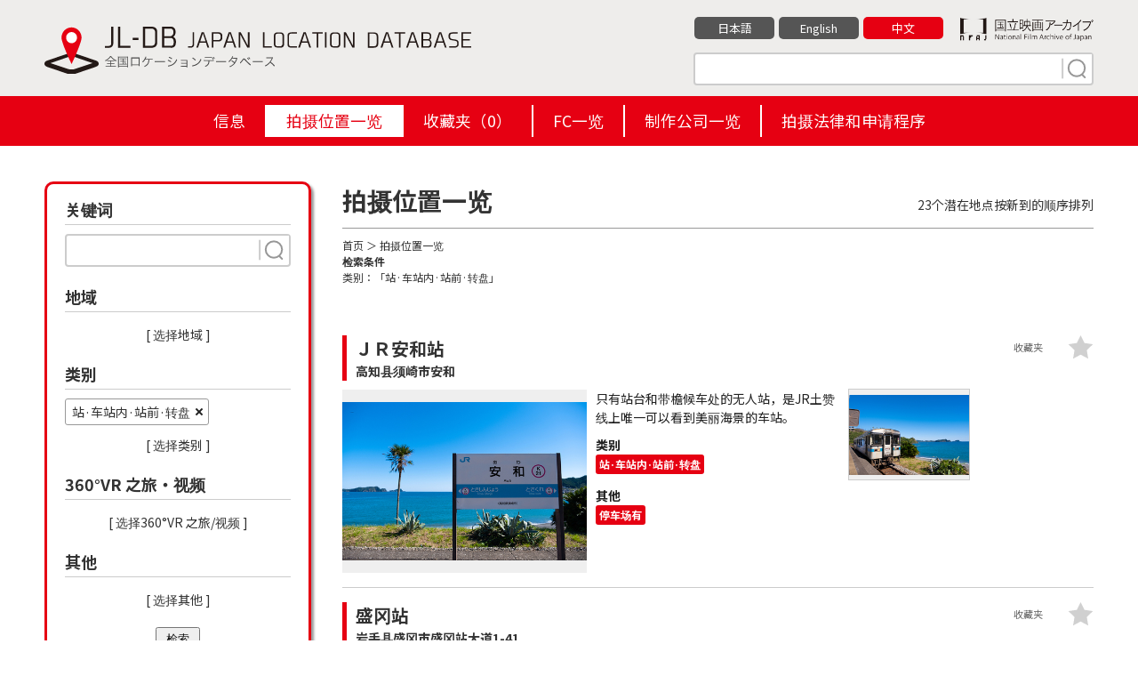

--- FILE ---
content_type: text/html; charset=UTF-8
request_url: https://jl-db.nfaj.go.jp/zhcn/location/?search=1&cate%5B%5D=65
body_size: 15715
content:
<!DOCTYPE html>
<html lang="zh-cn">

<head>
<!-- Google Tag Manager -->
<script>(function(w,d,s,l,i){w[l]=w[l]||[];w[l].push({'gtm.start':
new Date().getTime(),event:'gtm.js'});var f=d.getElementsByTagName(s)[0],
j=d.createElement(s),dl=l!='dataLayer'?'&l='+l:'';j.async=true;j.src=
'https://www.googletagmanager.com/gtm.js?id='+i+dl;f.parentNode.insertBefore(j,f);
})(window,document,'script','dataLayer','GTM-P6RMWQ9');</script>
<!-- End Google Tag Manager -->
<meta charset="utf-8">
<title>拍摄位置一览 | Japan Location Database</title>
<meta http-equiv="X-UA-Compatible" content="IE=edge">
<meta name="viewport" content="width=device-width,minimum-scale=1.0,maximum-scale=1.0,user-scalable=no">
<meta name="format-detection" content="telephone=no">
<meta name="description" content="">

<meta property="og:locale" content="zh-CN">
<meta property="og:type" content="website">
<meta property="og:image" content="https://jl-db.nfaj.go.jp/assets/img/ogp.png">
<meta property="og:title" content="拍摄位置一览 | Japan Location Database">
<meta property="og:description" content="">
<meta property="og:url" content="https://jl-db.nfaj.go.jp/zhcn/location/">
<meta property="og:site_name" content="Japan Location Database">
<meta name="twitter:card" content="summary">
<meta name="twitter:title" content="拍摄位置一览 | Japan Location Database">
<meta name="twitter:description" content="">
<meta name="twitter:image" content="https://jl-db.nfaj.go.jp/assets/img/ogp.png">

<link rel="apple-touch-icon" href="/assets/img/apple-touch-icon.png">
<link rel="shortcut icon" href="/assets/img/common/favicon.ico">
<link rel="preconnect" href="https://fonts.gstatic.com/">
<link rel="preconnect" href="https://use.fontawesome.com/">
<link rel="preconnect" href="https://ajax.googleapis.com/">

<link rel="stylesheet" href="https://fonts.googleapis.com/css2?family=Noto+Sans+JP:wght@400;700&display=swap">
<link rel="stylesheet" href="/assets/css/sanitize.css">
<link rel="stylesheet" href="/assets/css/style.css?k=20240920034129">
<link rel="stylesheet" href="/assets/css/style_sp.css?k=20240115123925">
<link href="https://use.fontawesome.com/releases/v5.10.0/css/all.css" rel="stylesheet">

<script src="https://ajax.googleapis.com/ajax/libs/jquery/3.5.1/jquery.min.js"></script>


<link rel="stylesheet" href="/assets/css/list.css">
</head>

<body id="list" class="lang_zhcn">

<!-- Google Tag Manager (noscript) -->
<noscript><iframe src="https://www.googletagmanager.com/ns.html?id=GTM-P6RMWQ9"
height="0" width="0" style="display:none;visibility:hidden"></iframe></noscript>
<!-- End Google Tag Manager (noscript) -->


<header class="header">
  <div class="wrapper clearfix">
    <div class="header-logo"><a href="/zhcn/"><img src="/assets/img/common/logo-01.svg" alt="JL-DB JAPAN LOCATION DATABASE 全国ロケーションデータベース"></a></div>
    <div class="header-info">
      <div class="clearfix">
        <div class="bun"><a href="https://www.nfaj.go.jp/" target="_blank" rel="noopener noreferrer"><img src="/assets/img/common/logo-nfaj.png" alt="国立映画アーカイブ -National Film Archive of Japan-"></a></div>
        <ul>
          <li><a href="/location/?search=1&cate%5B%5D=65" class="">日本語</a></li>
          <li><a href="/en/location/?search=1&cate%5B%5D=65" class="">English</a></li>
          <li><a href="/zhcn/location/?search=1&cate%5B%5D=65" class="current">中文</a></li>
        </ul>
      </div>
      <div class="s-keyword">
        <form action="/zhcn/location/" method="get" id="head_search">
          <input type="text" placeholder="" name="q">
          <button type="submit" class="search" name="search" value="1"><img src="/assets/img/common/search.svg" width="30" height="24"></button>
        </form>
      </div>
    </div>
  </div>
  <ul class="hm">
    <li></li>
    <li></li>
    <li></li>
  </ul>

  <div id="header_navi">
    <div class="h-nav">
      <ul>
        <li class=""><a href="/zhcn/news/">信息</a></li><li class="active"><a href="/zhcn/location/">拍摄位置一览</a></li><li class=""><a href="/zhcn/location/?type=fav">收藏夹（<span id="fav_count">0</span>）</a></li><li class=""><a href="/zhcn/fc/">FC一览</a></li><li class=""><a href="/zhcn/production/">制作公司一览</a></li><li class=""><a href="/zhcn/filming_info/">拍摄法律和申请程序</a></li>
      </ul>
    </div>
  </div>

</header>
<div class="wrapper clearfix">

<form action="/zhcn/location/" method="get" id="side_search">

  <nav class="nav">

      <div class="change">更改检索条件</div>

      <div class="n-inr">
        <div class="nav-s nav-s-02">
          <div class="ttl">关键词</div>
          <div class="s-keyword">
            <input type="text" name="q" placeholder="" value="">
            <button type="submit" class="search search-button"><img src="/assets/img/common/search.svg" width="30" height="24"></button>
          </div>
        </div>
        <div class="nav-s nav-s-07">
          <div class="ttl">地域</div>
          <ul id="selected-area">
          </ul>
          <div class="more"><a class="js-modal-open" data-target="modal01">[ 选择地域 ]</a></div>
        </div>
        <div class="nav-s nav-s-07">
          <div class="ttl">类别</div>
          <ul id="selected-category">
            <li data-id="65"><a href="#">站·车站内·站前·转盘</a></li>
          </ul>
          <div class="more"><a class="js-modal-open" data-target="modal02">[ 选择类别 ]</a></div>
        </div>
        <div class="nav-s nav-s-07">
          <div class="ttl">360°VR 之旅・视频</div>
          <ul id="selected-movie">
          </ul>
          <div class="more"><a class="js-modal-open" data-target="modal04">[ 选择360°VR 之旅/视频 ]</a></div>
        </div>
        <div class="nav-s nav-s-07">
          <div class="ttl">其他</div>
          <ul id="selected-other">
          </ul>
          <div class="more"><a class="js-modal-open" data-target="modal03">[ 选择其他 ]</a></div>
        </div>
        <a href="#" class="close">合上</a>
	<button type="submit" class="search-button" style="display: block; margin: auto; padding: 3px 10px;">检索</button>

      </div>

    </nav>
  </form>

  <main class="main">
    <section class="list-box">
      <div class="ttl clearfix">
        <h1>拍摄位置一览</h1>
        <p>23个潜在地点按新到的顺序排列</p>
      </div>

      <div class="condition">
        <a href="/zhcn/">首页</a> ＞ 拍摄位置一览        <br><strong>检索条件</strong><br>
        类别：「站·车站内·站前·转盘」<br>
      </div>

      <ul>
        <li>
          <a href="/zhcn/location/390100003/?search=1&cate%5B%5D=65">
            <div class="s-ttl">ＪＲ安和站<span>高知县须崎市安和</span></div>
            <div class="clearfix">
              <div class="thmb">
                <div class="img-box">
                  <img src="https://jl-db.nfaj.go.jp/assets/images/202506/m/fee3b7f466168dade9e865731193a925.jpg" alt="">
                </div>
              </div>
              <div class="txt">
                <div class="s-thmb clearfix">
                  <div class="img-outer">
                    <span class="img-box"><img src="https://jl-db.nfaj.go.jp/assets/images/202506/s/c980f57eebaff2478223e4450f880b0c.jpg" alt=""></span>
                  </div>
                </div>
                <div class="s-txt">
                  <p>只有站台和带檐候车处的无人站，是JR土赞线上唯一可以看到美丽海景的车站。</p>
                  <div class="tag">
                    类别<br>
                    <span>站·车站内·站前·转盘</span>
                  </div>


                  <div class="tag">
                    其他<br>

                    <span>停车场有</span>
                  </div>
                </div>
              </div>
            </div>
          </a>
          <div class="fv btn-fav " data-id="5314" data-command="add" data-token="fw0YizyCnKYvFY5jDkddViT0LtbwrIgn">收藏夹</div>
        </li>

        <li>
          <a href="/zhcn/location/030100188/?search=1&cate%5B%5D=65">
            <div class="s-ttl">盛冈站<span>岩手县盛冈市盛冈站大道1-41</span></div>
            <div class="clearfix">
              <div class="thmb">
                <div class="img-box">
                  <img src="https://jl-db.nfaj.go.jp/assets/images/202105/m/26ecdcfde489ef53638621e61d3ed296.jpg" alt="">
                </div>
              </div>
              <div class="txt">
                <div class="s-thmb clearfix">
                  <div class="img-outer">
                    <span class="img-box"><img src="https://jl-db.nfaj.go.jp/assets/images/202105/s/89bc1953e8b5385ce198b3a4c52ca3f3.jpg" alt=""></span>
                  </div>
                  <div class="img-outer">
                    <span class="img-box"><img src="https://jl-db.nfaj.go.jp/assets/images/202105/s/5f3fb9bda8db9410ff9bdc0884c073b9.jpg" alt=""></span>
                  </div>
                  <div class="img-outer">
                    <span class="img-box"><img src="https://jl-db.nfaj.go.jp/assets/images/202105/s/c4c3f7c04d1f3253106dc227065a5f78.jpg" alt=""></span>
                  </div>
                </div>
                <div class="s-txt">
                  <p>盛冈站位于盛冈市盛冈站前通，是东日本旅客铁道（JR东日本）·IGR岩手银河铁道的车站。是盛冈市的市中心站。</p>
                  <div class="tag">
                    类别<br>
                    <span>站·车站内·站前·转盘</span>
                    <span>公交车站·公交停靠站</span>
                    <span>电车·有轨电车·单轨电车</span>
                  </div>


                  <div class="tag">
                    其他<br>

                    <span>360°VR游览</span>
                      <span>厕所有</span>
                    <span>申请截止日期有</span>
                  </div>
                </div>
              </div>
            </div>
          </a>
          <div class="fv btn-fav " data-id="8676" data-command="add" data-token="fw0YizyCnKYvFY5jDkddViT0LtbwrIgn">收藏夹</div>
        </li>

        <li>
          <a href="/zhcn/location/040100011/?search=1&cate%5B%5D=65">
            <div class="s-ttl">仙台站前（人行天桥）<span>宮城县宫城县仙台市青叶区中央1</span></div>
            <div class="clearfix">
              <div class="thmb">
                <div class="img-box">
                  <img src="https://jl-db.nfaj.go.jp/assets/images/202204/m/92de1ecb25131b018e82e12a7cacc929.jpg" alt="">
                </div>
              </div>
              <div class="txt">
                <div class="s-thmb clearfix">
                  <div class="img-outer">
                    <span class="img-box"><img src="https://jl-db.nfaj.go.jp/assets/images/202204/s/bbf701050b7428c6b97f7ec276cc6d24.jpg" alt=""></span>
                  </div>
                  <div class="img-outer">
                    <span class="img-box"><img src="https://jl-db.nfaj.go.jp/assets/images/202204/s/90fcee1831a8739db0bbcd451b2aeb5b.jpg" alt=""></span>
                  </div>
                  <div class="img-outer">
                    <span class="img-box"><img src="https://jl-db.nfaj.go.jp/assets/images/202204/s/c79462ae4a266ed6c22d5c40d9b2b791.jpg" alt=""></span>
                  </div>
                  <div class="img-outer">
                    <span class="img-box"><img src="https://jl-db.nfaj.go.jp/assets/images/202204/s/15a448dda87d043bd7d91eb40c67a1f2.jpg" alt=""></span>
                  </div>
                </div>
                <div class="s-txt">
                  <p>东北地区中心都市仙台的出入口。位于JR仙台站西口的人行专用高架桥（人行天桥）从车站二楼延伸向四方，将仙台站与周边办公楼、商业设施、商店街等连接起来，每日通行量达25～30万人次。仙台站前周边绿色盎然，也...</p>
                  <div class="tag">
                    类别<br>
                    <span>街景</span>
                    <span>市中心</span>
                    <span>站·车站内·站前·转盘</span>
                    <span>机场·机场大楼·直升飞机场</span>
                  </div>


                </div>
              </div>
            </div>
          </a>
          <div class="fv btn-fav " data-id="320" data-command="add" data-token="fw0YizyCnKYvFY5jDkddViT0LtbwrIgn">收藏夹</div>
        </li>

        <li>
          <a href="/zhcn/location/170100009/?search=1&cate%5B%5D=65">
            <div class="s-ttl">金泽站（MOTENASHI圆顶）<span>石川县金泽市木之新保町1番1号</span></div>
            <div class="clearfix">
              <div class="thmb">
                <div class="img-box">
                  <img src="https://jl-db.nfaj.go.jp/assets/images/202104/m/4425ea209d4f82168b5cc0f2693fcd94.jpg" alt="">
                </div>
              </div>
              <div class="txt">
                <div class="s-thmb clearfix">
                  <div class="img-outer">
                    <span class="img-box"><img src="https://jl-db.nfaj.go.jp/assets/images/202104/s/c4d0ebc50505012d2c0faa9d49014155.jpg" alt=""></span>
                  </div>
                  <div class="img-outer">
                    <span class="img-box"><img src="https://jl-db.nfaj.go.jp/assets/images/202104/s/d55f72991fb8565be712e31c3f76499e.jpg" alt=""></span>
                  </div>
                  <div class="img-outer">
                    <span class="img-box"><img src="https://jl-db.nfaj.go.jp/assets/images/202104/s/6dd3243d473a60b105a25938c2648130.jpg" alt=""></span>
                  </div>
                  <div class="img-outer">
                    <span class="img-box"><img src="https://jl-db.nfaj.go.jp/assets/images/202104/s/be34cf81e4b1e1c6d293ee10728feef5.jpg" alt=""></span>
                  </div>
                </div>
                <div class="s-txt">
                  <p>位于金泽站东广场，有一座名为“MOTENASHI圆顶”的玻璃圆顶建筑，源自为前来金泽的游客递出雨伞的创意，表达了金泽民众的热情周到之心。其正面是代表传统艺能鼓的“鼓门”。作为金泽全新的代表性建筑受到人们的喜爱。
</p>
                  <div class="tag">
                    类别<br>
                    <span>站·车站内·站前·转盘</span>
                    <span>点灯（夜晚街区华灯）</span>
                  </div>


                  <div class="tag">
                    其他<br>

                    <span>停车场有</span>
                    <span>休息区有</span>
                    <span>厕所有</span>
                    <span>使用条款有</span>
                  </div>
                </div>
              </div>
            </div>
          </a>
          <div class="fv btn-fav " data-id="8674" data-command="add" data-token="fw0YizyCnKYvFY5jDkddViT0LtbwrIgn">收藏夹</div>
        </li>

        <li>
          <a href="/zhcn/location/030100026/?search=1&cate%5B%5D=65">
            <div class="s-ttl">茣蓙九<span>岩手县盛冈市绀屋町</span></div>
            <div class="clearfix">
              <div class="thmb">
                <div class="img-box">
                  <img src="https://jl-db.nfaj.go.jp/assets/images/201803/m/00029819.jpg" alt="">
                </div>
              </div>
              <div class="txt">
                <div class="s-thmb clearfix">
                  <div class="img-outer">
                    <span class="img-box"><img src="https://jl-db.nfaj.go.jp/assets/images/201910/s/00034696.JPG" alt=""></span>
                  </div>
                  <div class="img-outer">
                    <span class="img-box"><img src="https://jl-db.nfaj.go.jp/assets/images/201910/s/00034697.jpg" alt=""></span>
                  </div>
                </div>
                <div class="s-txt">
                  <p>茣蓙九是创业于文化13年（1816）的商家。是从江户末期至明治时期的建筑。母屋、7栋土藏、河岸边的土围墙是盛冈的代表性景观。经常出现在电视连续剧、旅行节目中。</p>
                  <div class="tag">
                    类别<br>
                    <span>零售商场</span>
                    <span>站·车站内·站前·转盘</span>
                  </div>


                  <div class="tag">
                    其他<br>

                    <span>可用拍摄时间有</span>
                    <span>使用条款有</span>
                    <span>申请截止日期有</span>
                  </div>
                </div>
              </div>
            </div>
          </a>
          <div class="fv btn-fav " data-id="6879" data-command="add" data-token="fw0YizyCnKYvFY5jDkddViT0LtbwrIgn">收藏夹</div>
        </li>

        <li>
          <a href="/zhcn/location/220100007/?search=1&cate%5B%5D=65">
            <div class="s-ttl">天龙浜名湖铁道<span>静冈县浜松市天竜区</span></div>
            <div class="clearfix">
              <div class="thmb">
                <div class="img-box">
                  <img src="https://jl-db.nfaj.go.jp/assets/images/201907/m/00033026.jpg" alt="">
                </div>
              </div>
              <div class="txt">
                <div class="s-thmb clearfix">
                  <div class="img-outer">
                    <span class="img-box"><img src="https://jl-db.nfaj.go.jp/assets/images/201907/s/00033029.jpg" alt=""></span>
                  </div>
                  <div class="img-outer">
                    <span class="img-box"><img src="https://jl-db.nfaj.go.jp/assets/images/201907/s/00033030.jpg" alt=""></span>
                  </div>
                  <div class="img-outer">
                    <span class="img-box"><img src="https://jl-db.nfaj.go.jp/assets/images/201907/s/00033028.jpg" alt=""></span>
                  </div>
                  <div class="img-outer">
                    <span class="img-box"><img src="https://jl-db.nfaj.go.jp/assets/images/201907/s/00033027.jpg" alt=""></span>
                  </div>
                </div>
                <div class="s-txt">
                  <p>天龙二俣站是1940年建成的木造站舍。站内有全日本都相当珍贵的历史遗产火车转车台和扇形车库等，充满怀旧氛围。</p>
                  <div class="tag">
                    类别<br>
                    <span>站·车站内·站前·转盘</span>
                    <span>铁路道口·线路</span>
                    <span>电车·有轨电车·单轨电车</span>
                  </div>


                  <div class="tag">
                    其他<br>

                    <span>视频</span>
                      <span>停车场有</span>
                    <span>厕所有</span>
                    <span>〜貌似的地方・〜可以拍摄场景的地方</span>
                  </div>
                </div>
              </div>
            </div>
          </a>
          <div class="fv btn-fav " data-id="6806" data-command="add" data-token="fw0YizyCnKYvFY5jDkddViT0LtbwrIgn">收藏夹</div>
        </li>

        <li>
          <a href="/zhcn/location/290200208/?search=1&cate%5B%5D=65">
            <div class="s-ttl">舟戶兒童公園的SL<span>奈良县奈良縣北葛城郡王寺町舟戶1丁目</span></div>
            <div class="clearfix">
              <div class="thmb">
                <div class="img-box">
                  <img src="https://jl-db.nfaj.go.jp/assets/images/202310/m/8f4e552e03851ed803e4d6e432aff942.jpg" alt="">
                </div>
              </div>
              <div class="txt">
                <div class="s-thmb clearfix">
                  <div class="img-outer">
                    <span class="img-box"><img src="https://jl-db.nfaj.go.jp/assets/images/202310/s/8f4e552e03851ed803e4d6e432aff942.jpg" alt=""></span>
                  </div>
                  <div class="img-outer">
                    <span class="img-box"><img src="https://jl-db.nfaj.go.jp/assets/images/202310/s/00cc146a91b56233fcad090c0cfd0b15.jpg" alt=""></span>
                  </div>
                </div>
                <div class="s-txt">
                  <p>明治時代奈良縣裡由王寺町首度開通鐵路, 從此發展成「鐵路城鎮」, 受到全路鐵路迷關注。
舟戶兒童公園中展示著1944年製造的D51形 (DEGOICHI) 蒸氣火車, 還能進入駕駛座一觀。 與就在兩側行駛的JR關西本線、近鐵...</p>
                  <div class="tag">
                    类别<br>
                    <span>站·车站内·站前·转盘</span>
                    <span>铁路道口·线路</span>
                    <span>电车·有轨电车·单轨电车</span>
                  </div>


                  <div class="tag">
                    其他<br>

                    <span>休息区有</span>
                    <span>厕所有</span>
                  </div>
                </div>
              </div>
            </div>
          </a>
          <div class="fv btn-fav " data-id="17077" data-command="add" data-token="fw0YizyCnKYvFY5jDkddViT0LtbwrIgn">收藏夹</div>
        </li>

        <li>
          <a href="/zhcn/location/040100627/?search=1&cate%5B%5D=65">
            <div class="s-ttl">栗原田园铁路公园<span>宮城县宫城县栗原市若柳川北塚根17</span></div>
            <div class="clearfix">
              <div class="thmb">
                <div class="img-box">
                  <img src="https://jl-db.nfaj.go.jp/assets/images/202303/m/c30db3f4c1057cc239273650aac9f70a.jpg" alt="">
                </div>
              </div>
              <div class="txt">
                <div class="s-thmb clearfix">
                  <div class="img-outer">
                    <span class="img-box"><img src="https://jl-db.nfaj.go.jp/assets/images/202303/s/0f8012c9f5da86880730d7913f931f07.jpg" alt=""></span>
                  </div>
                  <div class="img-outer">
                    <span class="img-box"><img src="https://jl-db.nfaj.go.jp/assets/images/202303/s/f98bca96e8ab715340cdd45175fb2522.jpg" alt=""></span>
                  </div>
                  <div class="img-outer">
                    <span class="img-box"><img src="https://jl-db.nfaj.go.jp/assets/images/202303/s/eb55c9969021008aa48b0f4d5811574d.jpg" alt=""></span>
                  </div>
                  <div class="img-outer">
                    <span class="img-box"><img src="https://jl-db.nfaj.go.jp/assets/images/202303/s/796ab69c38eaa20d092e79759b8436c0.jpg" alt=""></span>
                  </div>
                </div>
                <div class="s-txt">
                  <p>2007年废止的“栗原田园铁路”。旧若柳站候车楼与部分区间保留下来，修建为公园。当时的蒸汽头车库、修缮库，构造上保留了从大正到昭和的建筑技法，现作为当时车辆的展示及现在使用车辆的模拟驾驶体验。此外还可以...</p>
                  <div class="tag">
                    类别<br>
                    <span>行政管理设施</span>
                    <span>站·车站内·站前·转盘</span>
                    <span>铁路道口·线路</span>
                    <span>电车·有轨电车·单轨电车</span>
                  </div>


                  <div class="tag">
                    其他<br>

                    <span>停车场有</span>
                  </div>
                </div>
              </div>
            </div>
          </a>
          <div class="fv btn-fav " data-id="7363" data-command="add" data-token="fw0YizyCnKYvFY5jDkddViT0LtbwrIgn">收藏夹</div>
        </li>

        <li>
          <a href="/zhcn/location/030100215/?search=1&cate%5B%5D=65">
            <div class="s-ttl">盛冈站地下道<span>岩手县盛冈市盛冈站前通</span></div>
            <div class="clearfix">
              <div class="thmb">
                <div class="img-box">
                  <img src="https://jl-db.nfaj.go.jp/assets/images/202105/m/525b2f8b0534148ba2724e3478e6b66a.jpg" alt="">
                </div>
              </div>
              <div class="txt">
                <div class="s-thmb clearfix">
                  <div class="img-outer">
                    <span class="img-box"><img src="https://jl-db.nfaj.go.jp/assets/images/202105/s/c1f005f3723ba5e688fbf7c6013ecdce.jpg" alt=""></span>
                  </div>
                  <div class="img-outer">
                    <span class="img-box"><img src="https://jl-db.nfaj.go.jp/assets/images/202105/s/525b2f8b0534148ba2724e3478e6b66a.jpg" alt=""></span>
                  </div>
                  <div class="img-outer">
                    <span class="img-box"><img src="https://jl-db.nfaj.go.jp/assets/images/202105/s/513a6a3f6c960b6a848a20f3c5d4e5fe.jpg" alt=""></span>
                  </div>
                </div>
                <div class="s-txt">
                  <p>连接盛冈站的通道。</p>
                  <div class="tag">
                    类别<br>
                    <span>站·车站内·站前·转盘</span>
                  </div>


                  <div class="tag">
                    其他<br>

                    <span>360°VR游览</span>
                    </div>
                </div>
              </div>
            </div>
          </a>
          <div class="fv btn-fav " data-id="8711" data-command="add" data-token="fw0YizyCnKYvFY5jDkddViT0LtbwrIgn">收藏夹</div>
        </li>

        <li>
          <a href="/zhcn/location/310100052/?search=1&cate%5B%5D=65">
            <div class="s-ttl">若樱铁道　若樱站<span>鸟取县八头郡若樱町若樱</span></div>
            <div class="clearfix">
              <div class="thmb">
                <div class="img-box">
                  <img src="https://jl-db.nfaj.go.jp/assets/images/202112/m/7f7fd678bec51e14760c86d87ded790f.jpg" alt="">
                </div>
              </div>
              <div class="txt">
                <div class="s-thmb clearfix">
                  <div class="img-outer">
                    <span class="img-box"><img src="https://jl-db.nfaj.go.jp/assets/images/202112/s/ef3d17fe4c5dc3f4cae683a21a0c54b4.jpg" alt=""></span>
                  </div>
                  <div class="img-outer">
                    <span class="img-box"><img src="https://jl-db.nfaj.go.jp/assets/images/202112/s/2a1a0b000d2c2da5ceeb88e6c3845267.jpg" alt=""></span>
                  </div>
                  <div class="img-outer">
                    <span class="img-box"><img src="https://jl-db.nfaj.go.jp/assets/images/202206/s/b16fa6236142f01f51aab5a540572d0d.jpg" alt=""></span>
                  </div>
                  <div class="img-outer">
                    <span class="img-box"><img src="https://jl-db.nfaj.go.jp/assets/images/202206/s/f4ea46bc796169e8c04c6e714adcb5d4.jpg" alt=""></span>
                  </div>
                </div>
                <div class="s-txt">
                  <p>&quot;昭和5年与国铁若樱线启动同时建成的若樱站。展示有蒸汽机车“C12 167”，转车台、供水塔、炭台、排炭坑等一系列设备，依稀可见国铁时代的面影。
2020年6月根据工业设计师水户冈锐治的设计对车站进行改造，新建了...</p>
                  <div class="tag">
                    类别<br>
                    <span>山村地区</span>
                    <span>站·车站内·站前·转盘</span>
                  </div>


                  <div class="tag">
                    其他<br>

                    <span>停车场有</span>
                    <span>厕所有</span>
                    <span>可用拍摄时间有</span>
                    <span>〜貌似的地方・〜可以拍摄场景的地方</span>
                    <span>无人机 OK</span>
                  </div>
                </div>
              </div>
            </div>
          </a>
          <div class="fv btn-fav " data-id="3685" data-command="add" data-token="fw0YizyCnKYvFY5jDkddViT0LtbwrIgn">收藏夹</div>
        </li>

        <li>
          <a href="/zhcn/location/210100030/?search=1&cate%5B%5D=65">
            <div class="s-ttl">高山町与乘鞍岳<span>岐阜县高山市</span></div>
            <div class="clearfix">
              <div class="thmb">
                <div class="img-box">
                  <img src="https://jl-db.nfaj.go.jp/assets/images/200702/m/3c0c58a23a1098d897fed669a8db0d98.jpg" alt="">
                </div>
              </div>
              <div class="txt">
                <div class="s-thmb clearfix">
                  <div class="img-outer">
                    <span class="img-box"><img src="https://jl-db.nfaj.go.jp/assets/images/200702/s/0185b7b62e63b02f1cf8111978a39996.jpg" alt=""></span>
                  </div>
                </div>
                <div class="s-txt">
                  <p>由擅于建造城池的金森长近所建造的町。模仿京城，在东山建造寺町，在中央设置宫川而非加茂川，划分为棋盘形状。美丽的町与丰富的自然，被爱戴为日本人心中的故乡。</p>
                  <div class="tag">
                    类别<br>
                    <span>市中心</span>
                    <span>瀑布·河流·溪谷·溪流</span>
                    <span>站·车站内·站前·转盘</span>
                    <span>展望台·山顶处景观</span>
                  </div>


                </div>
              </div>
            </div>
          </a>
          <div class="fv btn-fav " data-id="2221" data-command="add" data-token="fw0YizyCnKYvFY5jDkddViT0LtbwrIgn">收藏夹</div>
        </li>

        <li>
          <a href="/zhcn/location/420100100/?search=1&cate%5B%5D=65">
            <div class="s-ttl">千绵站<span>长崎县东彼杵郡东彼杵町驮地乡</span></div>
            <div class="clearfix">
              <div class="thmb">
                <div class="img-box">
                  <img src="https://jl-db.nfaj.go.jp/assets/images/202206/m/b20417df114f19d33d6b2480432f2c27.jpg" alt="">
                </div>
              </div>
              <div class="txt">
                <div class="s-thmb clearfix">
                  <div class="img-outer">
                    <span class="img-box"><img src="https://jl-db.nfaj.go.jp/assets/images/201904/s/00032517.jpg" alt=""></span>
                  </div>
                  <div class="img-outer">
                    <span class="img-box"><img src="https://jl-db.nfaj.go.jp/assets/images/201904/s/00032513.jpg" alt=""></span>
                  </div>
                  <div class="img-outer">
                    <span class="img-box"><img src="https://jl-db.nfaj.go.jp/assets/images/201904/s/00032514.jpg" alt=""></span>
                  </div>
                  <div class="img-outer">
                    <span class="img-box"><img src="https://jl-db.nfaj.go.jp/assets/images/201904/s/00032515.jpg" alt=""></span>
                  </div>
                </div>
                <div class="s-txt">
                  <p>充满昭和氛围的候车室，坐落于大村湾的沿海处。
</p>
                  <div class="tag">
                    类别<br>
                    <span>站·车站内·站前·转盘</span>
                    <span>铁路道口·线路</span>
                    <span>灯塔·码头·防护堤</span>
                  </div>


                  <div class="tag">
                    其他<br>

                    <span>停车场有</span>
                    <span>休息区有</span>
                    <span>厕所有</span>
                  </div>
                </div>
              </div>
            </div>
          </a>
          <div class="fv btn-fav " data-id="5603" data-command="add" data-token="fw0YizyCnKYvFY5jDkddViT0LtbwrIgn">收藏夹</div>
        </li>

        <li>
          <a href="/zhcn/location/160400014/?search=1&cate%5B%5D=65">
            <div class="s-ttl">万叶线　中伏木站<span>富山县射水市庄西町2－5－60</span></div>
            <div class="clearfix">
              <div class="thmb">
                <div class="img-box">
                  <img src="https://jl-db.nfaj.go.jp/assets/images/202203/m/6fa96de5bef68c71f93d11e2188c3d1d.jpg" alt="">
                </div>
              </div>
              <div class="txt">
                <div class="s-thmb clearfix">
                  <div class="img-outer">
                    <span class="img-box"><img src="https://jl-db.nfaj.go.jp/assets/images/202203/s/4537bf354011af9b1a42e618f1bb17f9.jpg" alt=""></span>
                  </div>
                  <div class="img-outer">
                    <span class="img-box"><img src="https://jl-db.nfaj.go.jp/assets/images/202203/s/cc5b5fd75255c114a0dbe5282486865c.jpg" alt=""></span>
                  </div>
                  <div class="img-outer">
                    <span class="img-box"><img src="https://jl-db.nfaj.go.jp/assets/images/202203/s/b73a433af620155f8ea8f7979ae74aa1.jpg" alt=""></span>
                  </div>
                  <div class="img-outer">
                    <span class="img-box"><img src="https://jl-db.nfaj.go.jp/assets/images/202203/s/806816c27f46eda31caf3a02684de18f.jpg" alt=""></span>
                  </div>
                </div>
                <div class="s-txt">
                  <p>万叶线上的无人站。位于小矢部川与庄川汇流的河口附近。车站前是一片由当地居民精心照料的花坛。
</p>
                  <div class="tag">
                    类别<br>
                    <span>铁路道口·线路</span>
                    <span>电车·有轨电车·单轨电车</span>
                  </div>


                </div>
              </div>
            </div>
          </a>
          <div class="fv btn-fav " data-id="6328" data-command="add" data-token="fw0YizyCnKYvFY5jDkddViT0LtbwrIgn">收藏夹</div>
        </li>

        <li>
          <a href="/zhcn/location/160400020/?search=1&cate%5B%5D=65">
            <div class="s-ttl">Curun 高冈<span>富山县高冈市下关町6-1</span></div>
            <div class="clearfix">
              <div class="thmb">
                <div class="img-box">
                  <img src="https://jl-db.nfaj.go.jp/assets/images/202203/m/7971d68c1d4ef9b761c5d25677e53f9c.jpg" alt="">
                </div>
              </div>
              <div class="txt">
                <div class="s-thmb clearfix">
                  <div class="img-outer">
                    <span class="img-box"><img src="https://jl-db.nfaj.go.jp/assets/images/202203/s/8462d21afa293a4bfbfb4c304e4e0617.jpg" alt=""></span>
                  </div>
                  <div class="img-outer">
                    <span class="img-box"><img src="https://jl-db.nfaj.go.jp/assets/images/202203/s/592ee90e9379a9f11337fc7342ffa63c.jpg" alt=""></span>
                  </div>
                  <div class="img-outer">
                    <span class="img-box"><img src="https://jl-db.nfaj.go.jp/assets/images/202203/s/f30af3737f79767f5ef86d45aac3fb53.jpg" alt=""></span>
                  </div>
                  <div class="img-outer">
                    <span class="img-box"><img src="https://jl-db.nfaj.go.jp/assets/images/202203/s/28b8d9d10a3225d012e9ced3195bba33.jpg" alt=""></span>
                  </div>
                </div>
                <div class="s-txt">
                  <p>2014年“Curun 高冈”作为高冈站车站大楼开幕。1楼作为交通连接点，设有路面电车万叶线的始发终点站、巴士等公共交通工具的候车点等，2楼是复合型大楼，拥有与高冈站（桥上站）毗邻的商业设施，通过南北自由通道、...</p>
                  <div class="tag">
                    类别<br>
                    <span>站·车站内·站前·转盘</span>
                    <span>铁路道口·线路</span>
                    <span>公交车站·公交停靠站</span>
                    <span>电车·有轨电车·单轨电车</span>
                  </div>


                  <div class="tag">
                    其他<br>

                    <span>停车场有</span>
                    <span>厕所有</span>
                  </div>
                </div>
              </div>
            </div>
          </a>
          <div class="fv btn-fav " data-id="6338" data-command="add" data-token="fw0YizyCnKYvFY5jDkddViT0LtbwrIgn">收藏夹</div>
        </li>

        <li>
          <a href="/zhcn/location/160400049/?search=1&cate%5B%5D=65">
            <div class="s-ttl">菅沼合掌造集落<span>富山县南砺市菅沼 </span></div>
            <div class="clearfix">
              <div class="thmb">
                <div class="img-box">
                  <img src="https://jl-db.nfaj.go.jp/assets/images/202203/m/37479b9f68da489487513fc279b15403.jpg" alt="">
                </div>
              </div>
              <div class="txt">
                <div class="s-thmb clearfix">
                  <div class="img-outer">
                    <span class="img-box"><img src="https://jl-db.nfaj.go.jp/assets/images/202203/s/d195e24661197b2588bebbeb4cdcae56.jpg" alt=""></span>
                  </div>
                  <div class="img-outer">
                    <span class="img-box"><img src="https://jl-db.nfaj.go.jp/assets/images/202203/s/9e77890407de85d43cbf3b1e9903fe9f.jpg" alt=""></span>
                  </div>
                  <div class="img-outer">
                    <span class="img-box"><img src="https://jl-db.nfaj.go.jp/assets/images/202203/s/6155f156822e5956e3b9c0f158059811.jpg" alt=""></span>
                  </div>
                  <div class="img-outer">
                    <span class="img-box"><img src="https://jl-db.nfaj.go.jp/assets/images/202203/s/4ba277b806747a19d85820b9f7730964.jpg" alt=""></span>
                  </div>
                </div>
                <div class="s-txt">
                  <p>这个集落处于丰富的大自然环绕之中，现存9户合掌造民居，开设有可以了解五箇山历史与传统的五箇山民俗馆，以及体感先民文化与生活的盐硝馆。随季节点亮霓虹灯，夜晚也可感受梦幻般的氛围。
</p>
                  <div class="tag">
                    类别<br>
                    <span>世界遗产地区</span>
                    <span>山村地区</span>
                    <span>站·车站内·站前·转盘</span>
                    <span>国内</span>
                  </div>


                  <div class="tag">
                    其他<br>

                    <span>停车场有</span>
                    <span>厕所有</span>
                    <span>〜貌似的地方・〜可以拍摄场景的地方</span>
                  </div>
                </div>
              </div>
            </div>
          </a>
          <div class="fv btn-fav " data-id="6456" data-command="add" data-token="fw0YizyCnKYvFY5jDkddViT0LtbwrIgn">收藏夹</div>
        </li>

        <li>
          <a href="/zhcn/location/260400009/?search=1&cate%5B%5D=65">
            <div class="s-ttl">嵯峨野观光小火车<span>京都府龟冈市篠町山本、京都市右京区嵯峨天龙寺</span></div>
            <div class="clearfix">
              <div class="thmb">
                <div class="img-box">
                  <img src="https://jl-db.nfaj.go.jp/assets/images/202007/m/00039070.JPG" alt="">
                </div>
              </div>
              <div class="txt">
                <div class="s-thmb clearfix">
                  <div class="img-outer">
                    <span class="img-box"><img src="https://jl-db.nfaj.go.jp/assets/images/202007/s/00039072.JPG" alt=""></span>
                  </div>
                  <div class="img-outer">
                    <span class="img-box"><img src="https://jl-db.nfaj.go.jp/assets/images/202007/s/00039074.jpg" alt=""></span>
                  </div>
                  <div class="img-outer">
                    <span class="img-box"><img src="https://jl-db.nfaj.go.jp/assets/images/202007/s/00039073.jpg" alt=""></span>
                  </div>
                  <div class="img-outer">
                    <span class="img-box"><img src="https://jl-db.nfaj.go.jp/assets/images/202007/s/00039071.JPG" alt=""></span>
                  </div>
                </div>
                <div class="s-txt">
                  <p>经常出现在电视剧、电视节目中。除了樱花、红叶的拍摄外，还有灯光秀。该铁道在平成将一度废弃的区间作为“观光铁道”重新启用，沿线种有一千多棵樱花和红叶树，现在作为欣赏一年四季各时节风景的观光列车，受到日...</p>
                  <div class="tag">
                    类别<br>
                    <span>自然保护区·名胜</span>
                    <span>瀑布·河流·溪谷·溪流</span>
                    <span>站·车站内·站前·转盘</span>
                    <span>电车·有轨电车·单轨电车</span>
                  </div>


                  <div class="tag">
                    其他<br>

                    <span>停车场有</span>
                  </div>
                </div>
              </div>
            </div>
          </a>
          <div class="fv btn-fav " data-id="7586" data-command="add" data-token="fw0YizyCnKYvFY5jDkddViT0LtbwrIgn">收藏夹</div>
        </li>

        <li>
          <a href="/zhcn/location/420111332/?search=1&cate%5B%5D=65">
            <div class="s-ttl">大三东站　(岛原铁道)<span>长崎县岛原市有明町大三东丙</span></div>
            <div class="clearfix">
              <div class="thmb">
                <div class="img-box">
                  <img src="https://jl-db.nfaj.go.jp/assets/images/202104/m/a258e7e9a9de149da49856c771850e3c.jpg" alt="">
                </div>
              </div>
              <div class="txt">
                <div class="s-thmb clearfix">
                  <div class="img-outer">
                    <span class="img-box"><img src="https://jl-db.nfaj.go.jp/assets/images/201705/s/00027568.JPG" alt=""></span>
                  </div>
                  <div class="img-outer">
                    <span class="img-box"><img src="https://jl-db.nfaj.go.jp/assets/images/201705/s/00027574.JPG" alt=""></span>
                  </div>
                  <div class="img-outer">
                    <span class="img-box"><img src="https://jl-db.nfaj.go.jp/assets/images/201705/s/00027572.JPG" alt=""></span>
                  </div>
                  <div class="img-outer">
                    <span class="img-box"><img src="https://jl-db.nfaj.go.jp/assets/images/201705/s/00027571.JPG" alt=""></span>
                  </div>
                </div>
                <div class="s-txt">
                  <p>&quot;是岛原铁道的一座车站，有“日本离海最近车站”的美誉。

以2016年的活动为契机，开始挂起“幸福的黄手绢”。

2021年一家饮料厂商的电视广告在这里拍摄。&quot;
</p>
                  <div class="tag">
                    类别<br>
                    <span>站·车站内·站前·转盘</span>
                    <span>海滩·海水浴场·海岸</span>
                  </div>


                  <div class="tag">
                    其他<br>

                    <span>厕所有</span>
                    <span>使用条款有</span>
                    <span>〜貌似的地方・〜可以拍摄场景的地方</span>
                  </div>
                </div>
              </div>
            </div>
          </a>
          <div class="fv btn-fav " data-id="6211" data-command="add" data-token="fw0YizyCnKYvFY5jDkddViT0LtbwrIgn">收藏夹</div>
        </li>

        <li>
          <a href="/zhcn/location/350500019/?search=1&cate%5B%5D=65">
            <div class="s-ttl">JR宇部新川站<span>山口县宇部市上町一丁目7-7</span></div>
            <div class="clearfix">
              <div class="thmb">
                <div class="img-box">
                  <img src="https://jl-db.nfaj.go.jp/assets/images/202108/m/052c0ac6625817d45b715a7d603c545d.jpg" alt="">
                </div>
              </div>
              <div class="txt">
                <div class="s-thmb clearfix">
                  <div class="img-outer">
                    <span class="img-box"><img src="https://jl-db.nfaj.go.jp/assets/images/202108/s/c2ef09a49e4576249eaba802bdfe3a1b.jpg" alt=""></span>
                  </div>
                  <div class="img-outer">
                    <span class="img-box"><img src="https://jl-db.nfaj.go.jp/assets/images/202108/s/c23f85ecdc770f5c2ba2a3d07502ad35.jpg" alt=""></span>
                  </div>
                  <div class="img-outer">
                    <span class="img-box"><img src="https://jl-db.nfaj.go.jp/assets/images/202108/s/7facb204f219fef32ad3b7ff32292332.jpg" alt=""></span>
                  </div>
                  <div class="img-outer">
                    <span class="img-box"><img src="https://jl-db.nfaj.go.jp/assets/images/202108/s/edae7db2bdb6287eded63518fd200071.jpg" alt=""></span>
                  </div>
                </div>
                <div class="s-txt">
                  <p>&quot;1914年（大正3年）作为宇部轻便铁路车站而开始营业。
至今仍保留着当时的站舍。
位于宇部市的中心街区，是宇部线的代表车站。

※关于拍摄的相关条件等需协商&quot;
</p>
                  <div class="tag">
                    类别<br>
                    <span>站·车站内·站前·转盘</span>
                    <span>铁路道口·线路</span>
                    <span>公交车站·公交停靠站</span>
                    <span>电车·有轨电车·单轨电车</span>
                  </div>


                  <div class="tag">
                    其他<br>

                    <span>停车场有</span>
                    <span>厕所有</span>
                  </div>
                </div>
              </div>
            </div>
          </a>
          <div class="fv btn-fav " data-id="12037" data-command="add" data-token="fw0YizyCnKYvFY5jDkddViT0LtbwrIgn">收藏夹</div>
        </li>

        <li>
          <a href="/zhcn/location/010100170/?search=1&cate%5B%5D=65">
            <div class="s-ttl">北浜站<span>北海道网走市</span></div>
            <div class="clearfix">
              <div class="thmb">
                <div class="img-box">
                  <img src="https://jl-db.nfaj.go.jp/assets/images/200702/m/20445adf516483470cbcd58d9c121c33.jpg" alt="">
                </div>
              </div>
              <div class="txt">
                <div class="s-thmb clearfix">
                  <div class="img-outer">
                    <span class="img-box"><img src="https://jl-db.nfaj.go.jp/assets/images/200702/s/062d72fb8f3290cb4bd0c660c19b5647.jpg" alt=""></span>
                  </div>
                </div>
                <div class="s-txt">
                  <p>作为临海车站而闻名，鄂霍次克海近在眼前。北滨站候车室中，墙壁上贴满了来自日本各地游客的车票和名片，是网走町的知名旅游场所。候车室旁边有展望台，可以观赏到流冰。
</p>
                  <div class="tag">
                    类别<br>
                    <span>站·车站内·站前·转盘</span>
                  </div>


                  <div class="tag">
                    其他<br>

                    <span>停车场有</span>
                    <span>休息区有</span>
                    <span>厕所有</span>
                    <span>〜貌似的地方・〜可以拍摄场景的地方</span>
                  </div>
                </div>
              </div>
            </div>
          </a>
          <div class="fv btn-fav " data-id="169" data-command="add" data-token="fw0YizyCnKYvFY5jDkddViT0LtbwrIgn">收藏夹</div>
        </li>

        <li>
          <a href="/zhcn/location/010100018/?search=1&cate%5B%5D=65">
            <div class="s-ttl">中小屋站<span>北海道石狩郡当别町</span></div>
            <div class="clearfix">
              <div class="thmb">
                <div class="img-box">
                  <img src="https://jl-db.nfaj.go.jp/assets/images/200604/m/a02a690631772be22f46c0eb6293ae9a.jpg" alt="">
                </div>
              </div>
              <div class="txt">
                <div class="s-thmb clearfix">
                  <div class="img-outer">
                    <span class="img-box"><img src="https://jl-db.nfaj.go.jp/assets/images/200604/s/9d8ca8182773ec179bce90054f64dd49.jpg" alt=""></span>
                  </div>
                  <div class="img-outer">
                    <span class="img-box"><img src="https://jl-db.nfaj.go.jp/assets/images/200604/s/656606df56474c1aaaef6502278c6a99.jpg" alt=""></span>
                  </div>
                  <div class="img-outer">
                    <span class="img-box"><img src="https://jl-db.nfaj.go.jp/assets/images/200604/s/3f0c2a1660cf1214861ac6a44f84ddf0.jpg" alt=""></span>
                  </div>
                  <div class="img-outer">
                    <span class="img-box"><img src="https://jl-db.nfaj.go.jp/assets/images/200604/s/701368cb81b20ff4841a068f8eb2b9aa.jpg" alt=""></span>
                  </div>
                </div>
                <div class="s-txt">
                  <p>无人车站。预制车厢构造的候车室。矗立在田地与群山之间，充满闲趣。曾在电影中出现。
</p>
                  <div class="tag">
                    类别<br>
                    <span>站·车站内·站前·转盘</span>
                  </div>


                </div>
              </div>
            </div>
          </a>
          <div class="fv btn-fav " data-id="18" data-command="add" data-token="fw0YizyCnKYvFY5jDkddViT0LtbwrIgn">收藏夹</div>
        </li>

        <li>
          <a href="/zhcn/location/320300001/?search=1&cate%5B%5D=65">
            <div class="s-ttl">旧大社站<span>岛根县出云市大社町北荒木441-3</span></div>
            <div class="clearfix">
              <div class="thmb">
                <div class="img-box">
                  <img src="https://jl-db.nfaj.go.jp/assets/images/201908/m/tmp_4ca385645591de20718ba33fe8e1a604" alt="">
                </div>
              </div>
              <div class="txt">
                <div class="s-thmb clearfix">
                </div>
                <div class="s-txt">
                  <p>建于1924年(大正13年)，是和风木造平屋样式的车站。留存大正～昭和时期的氛围。</p>
                  <div class="tag">
                    类别<br>
                    <span>国宝·文化遗产</span>
                    <span>站·车站内·站前·转盘</span>
                    <span>铁路道口·线路</span>
                    <span>废弃线路·废弃车站</span>
                  </div>


                </div>
              </div>
            </div>
          </a>
          <div class="fv btn-fav " data-id="6871" data-command="add" data-token="fw0YizyCnKYvFY5jDkddViT0LtbwrIgn">收藏夹</div>
        </li>

        <li>
          <a href="/zhcn/location/050100045/?search=1&cate%5B%5D=65">
            <div class="s-ttl">JR角馆站<span>秋田县仙北市角馆町上菅泽</span></div>
            <div class="clearfix">
              <div class="thmb">
                <div class="img-box">
                  <img src="https://jl-db.nfaj.go.jp/assets/images/201004/m/d0d0fed5b8bd0aba768ee5d80171c196.JPG" alt="">
                </div>
              </div>
              <div class="txt">
                <div class="s-thmb clearfix">
                  <div class="img-outer">
                    <span class="img-box"><img src="https://jl-db.nfaj.go.jp/assets/images/201004/s/bf3aba5089e21ebba11ab9efc642ae88.JPG" alt=""></span>
                  </div>
                  <div class="img-outer">
                    <span class="img-box"><img src="https://jl-db.nfaj.go.jp/assets/images/201004/s/049564765b4aa301f47f63a0d80638de.JPG" alt=""></span>
                  </div>
                  <div class="img-outer">
                    <span class="img-box"><img src="https://jl-db.nfaj.go.jp/assets/images/201004/s/382a03bef8054e82e312eac6c0eeb92a.JPG" alt=""></span>
                  </div>
                  <div class="img-outer">
                    <span class="img-box"><img src="https://jl-db.nfaj.go.jp/assets/images/201004/s/460a5335045aa3d5b1aa8042144f5bb5.JPG" alt=""></span>
                  </div>
                </div>
                <div class="s-txt">
                  <p>小京都角馆的玄关口
</p>
                  <div class="tag">
                    类别<br>
                    <span>站·车站内·站前·转盘</span>
                  </div>


                  <div class="tag">
                    其他<br>

                    <span>停车场有</span>
                  </div>
                </div>
              </div>
            </div>
          </a>
          <div class="fv btn-fav " data-id="862" data-command="add" data-token="fw0YizyCnKYvFY5jDkddViT0LtbwrIgn">收藏夹</div>
        </li>

        <li>
          <a href="/zhcn/location/400500012/?search=1&cate%5B%5D=65">
            <div class="s-ttl">彦山站<span>福冈县田川郡添田町大字落合800</span></div>
            <div class="clearfix">
              <div class="thmb">
                <div class="img-box">
                  <img src="https://jl-db.nfaj.go.jp/assets/images/201801/m/00029340.jpg" alt="">
                </div>
              </div>
              <div class="txt">
                <div class="s-thmb clearfix">
                  <div class="img-outer">
                    <span class="img-box"><img src="https://jl-db.nfaj.go.jp/assets/images/201801/s/00029339.jpg" alt=""></span>
                  </div>
                  <div class="img-outer">
                    <span class="img-box"><img src="https://jl-db.nfaj.go.jp/assets/images/201801/s/00029338.jpg" alt=""></span>
                  </div>
                  <div class="img-outer">
                    <span class="img-box"><img src="https://jl-db.nfaj.go.jp/assets/images/201801/s/00029341.jpg" alt=""></span>
                  </div>
                  <div class="img-outer">
                    <span class="img-box"><img src="https://jl-db.nfaj.go.jp/assets/images/201801/s/00029342.jpg" alt=""></span>
                  </div>
                </div>
                <div class="s-txt">
                  <p>1942年（昭和17年）8月建成的站舍，以模仿英彦山神宫的红屋顶与柱子为特点，别具风格的构造。</p>
                  <div class="tag">
                    类别<br>
                    <span>站·车站内·站前·转盘</span>
                    <span>铁路道口·线路</span>
                  </div>


                  <div class="tag">
                    其他<br>

                    <span>停车场有</span>
                    <span>休息区有</span>
                    <span>厕所有</span>
                    <span>可用拍摄时间有</span>
                    <span>使用条款有</span>
                    <span>申请截止日期有</span>
                    <span>〜貌似的地方・〜可以拍摄场景的地方</span>
                    <span>火的使用 OK</span>
                    <span>无人机 OK</span>
                    <span>替身和开放性设置 OK</span>
                  </div>
                </div>
              </div>
            </div>
          </a>
          <div class="fv btn-fav " data-id="6375" data-command="add" data-token="fw0YizyCnKYvFY5jDkddViT0LtbwrIgn">收藏夹</div>
        </li>

      </ul>

    </section>

    <ol id="pager">
<li class="none"><i class="fas fa-angle-double-left"></i></li>
<li class="none"><i class="fas fa-angle-left"></i></li>
<li class="active"><a href="javascript:void(0)">1</a></li>
<li class="none"><i class="fas fa-angle-right"></i></li>
<li class="none"><i class="fas fa-angle-double-right"></i></li>
    </ol>

  </main>

</div>

<footer class="footer">
  <div class="footer-inner-02">
    <p class="footer-logo"><img src="/assets/img/common/logo-03.png" alt="JL-DB JAPAN LOCATION DATABASE 全国ロケーションデータベース"></p>
    <div class="footer-link">
      <ul class="sns">
        <li><a href="javascript:void(0)" onclick="window.open('https://www.facebook.com/sharer/sharer.php?u='+encodeURIComponent(document.URL)+'&amp;t='+encodeURIComponent(document.title),null,'width=550px,height=350px');return false;"  target="_blank" rel="noopener noreferrer"><img src="/assets/img/common/icon_fb.gif" alt="Facebook"></a></li>
        <li><a href="https://twitter.com/share?text=%E6%8B%8D%E6%91%84%E4%BD%8D%E7%BD%AE%E4%B8%80%E8%A7%88+%7C+Japan+Location+Database&url=https%3A%2F%2Fjl-db.nfaj.go.jp%2Fzhcn%2Flocation%2F" target="_blank" rel="noopener noreferrer"><img src="/assets/img/common/icon_x.svg" alt="X"></a></li>
      </ul>
      <ul class="lnks">
        <li><a href="/zhcn/about/">JL-DB是什么?</a></li>
        <li><a href="/zhcn/link/">链接</a></li>
        <li><a href="/zhcn/inquiry/">咨询</a></li>
        <li><a href="/zhcn/policy/">隐私政策</a></li>
      </ul>
    </div>
  </div>
  <div class="footer-inner-03">
    <p class="footer-copyright">&copy; National Film Archive of Japan</p>
  </div>
</footer>

<div class="pagetop"><a href="#" id="pagetop"></a></div>

<!-- modal01 -->
<div id="modal01" class="c-modal js-modal">
  <div class="c-modal_bg js-modal-close"></div>
  <div class="c-modal_content">
    <div class="c-modal_content_inner">
      <div class="ttl">选择地域</div>

      <div class="box-inner">
        <div class="headline ">北海道</div>
        <ul class="area1">
          <li><input id="area-id-1" type="checkbox" name="area[]" value="1" ><span id="area-name-1">北海道</span></li>
        </ul>
      </div>
      <div class="box-inner">
        <div class="headline ">東北</div>
        <ul class="area2">
          <li><input id="area-id-2" type="checkbox" name="area[]" value="2" ><span id="area-name-2">青森</span></li>
          <li><input id="area-id-3" type="checkbox" name="area[]" value="3" ><span id="area-name-3">岩手</span></li>
          <li><input id="area-id-5" type="checkbox" name="area[]" value="5" ><span id="area-name-5">秋田</span></li>
          <li><input id="area-id-6" type="checkbox" name="area[]" value="6" ><span id="area-name-6">山形</span></li>
          <li><input id="area-id-4" type="checkbox" name="area[]" value="4" ><span id="area-name-4">宮城</span></li>
          <li><input id="area-id-7" type="checkbox" name="area[]" value="7" ><span id="area-name-7">福岛</span></li>
        </ul>
      </div>
      <div class="box-inner">
        <div class="headline ">関東</div>
        <ul class="area3">
          <li><input id="area-id-13" type="checkbox" name="area[]" value="13" ><span id="area-name-13">东京</span></li>
          <li><input id="area-id-9" type="checkbox" name="area[]" value="9" ><span id="area-name-9">栃木</span></li>
          <li><input id="area-id-8" type="checkbox" name="area[]" value="8" ><span id="area-name-8">茨城</span></li>
          <li><input id="area-id-10" type="checkbox" name="area[]" value="10" ><span id="area-name-10">群马</span></li>
          <li><input id="area-id-12" type="checkbox" name="area[]" value="12" ><span id="area-name-12">千叶</span></li>
          <li><input id="area-id-11" type="checkbox" name="area[]" value="11" ><span id="area-name-11">埼玉</span></li>
          <li><input id="area-id-14" type="checkbox" name="area[]" value="14" ><span id="area-name-14">神奈川</span></li>
        </ul>
      </div>
      <div class="box-inner">
        <div class="headline ">甲信越静</div>
        <ul class="area4">
          <li><input id="area-id-15" type="checkbox" name="area[]" value="15" ><span id="area-name-15">新潟</span></li>
          <li><input id="area-id-20" type="checkbox" name="area[]" value="20" ><span id="area-name-20">长野</span></li>
          <li><input id="area-id-19" type="checkbox" name="area[]" value="19" ><span id="area-name-19">山梨</span></li>
          <li><input id="area-id-22" type="checkbox" name="area[]" value="22" ><span id="area-name-22">静冈</span></li>
        </ul>
      </div>
      <div class="box-inner">
        <div class="headline ">中部</div>
        <ul class="area5">
          <li><input id="area-id-16" type="checkbox" name="area[]" value="16" ><span id="area-name-16">富山</span></li>
          <li><input id="area-id-17" type="checkbox" name="area[]" value="17" ><span id="area-name-17">石川</span></li>
          <li><input id="area-id-21" type="checkbox" name="area[]" value="21" ><span id="area-name-21">岐阜</span></li>
          <li><input id="area-id-23" type="checkbox" name="area[]" value="23" ><span id="area-name-23">愛知</span></li>
          <li><input id="area-id-24" type="checkbox" name="area[]" value="24" ><span id="area-name-24">三重</span></li>
        </ul>
      </div>
      <div class="box-inner">
        <div class="headline ">近畿</div>
        <ul class="area6">
          <li><input id="area-id-18" type="checkbox" name="area[]" value="18" ><span id="area-name-18">福井</span></li>
          <li><input id="area-id-25" type="checkbox" name="area[]" value="25" ><span id="area-name-25">滋贺</span></li>
          <li><input id="area-id-26" type="checkbox" name="area[]" value="26" ><span id="area-name-26">京都</span></li>
          <li><input id="area-id-27" type="checkbox" name="area[]" value="27" ><span id="area-name-27">大阪</span></li>
          <li><input id="area-id-28" type="checkbox" name="area[]" value="28" ><span id="area-name-28">兵库</span></li>
          <li><input id="area-id-29" type="checkbox" name="area[]" value="29" ><span id="area-name-29">奈良</span></li>
          <li><input id="area-id-30" type="checkbox" name="area[]" value="30" ><span id="area-name-30">和歌山</span></li>
        </ul>
      </div>
      <div class="box-inner">
        <div class="headline ">中国</div>
        <ul class="area7">
          <li><input id="area-id-31" type="checkbox" name="area[]" value="31" ><span id="area-name-31">鸟取</span></li>
          <li><input id="area-id-32" type="checkbox" name="area[]" value="32" ><span id="area-name-32">岛根</span></li>
          <li><input id="area-id-33" type="checkbox" name="area[]" value="33" ><span id="area-name-33">冈山</span></li>
          <li><input id="area-id-34" type="checkbox" name="area[]" value="34" ><span id="area-name-34">广岛</span></li>
          <li><input id="area-id-35" type="checkbox" name="area[]" value="35" ><span id="area-name-35">山口</span></li>
        </ul>
      </div>
      <div class="box-inner">
        <div class="headline ">四国</div>
        <ul class="area8">
          <li><input id="area-id-36" type="checkbox" name="area[]" value="36" ><span id="area-name-36">德岛</span></li>
          <li><input id="area-id-37" type="checkbox" name="area[]" value="37" ><span id="area-name-37">香川</span></li>
          <li><input id="area-id-38" type="checkbox" name="area[]" value="38" ><span id="area-name-38">愛媛</span></li>
          <li><input id="area-id-39" type="checkbox" name="area[]" value="39" ><span id="area-name-39">高知</span></li>
        </ul>
      </div>
      <div class="box-inner">
        <div class="headline ">九州</div>
        <ul class="area9">
          <li><input id="area-id-40" type="checkbox" name="area[]" value="40" ><span id="area-name-40">福冈</span></li>
          <li><input id="area-id-41" type="checkbox" name="area[]" value="41" ><span id="area-name-41">佐賀</span></li>
          <li><input id="area-id-42" type="checkbox" name="area[]" value="42" ><span id="area-name-42">长崎</span></li>
          <li><input id="area-id-43" type="checkbox" name="area[]" value="43" ><span id="area-name-43">熊本</span></li>
          <li><input id="area-id-44" type="checkbox" name="area[]" value="44" ><span id="area-name-44">大分</span></li>
          <li><input id="area-id-45" type="checkbox" name="area[]" value="45" ><span id="area-name-45">宮崎</span></li>
          <li><input id="area-id-46" type="checkbox" name="area[]" value="46" ><span id="area-name-46">鹿儿岛</span></li>
        </ul>
      </div>
      <div class="box-inner">
        <div class="headline ">沖縄</div>
        <ul class="area10">
          <li><input id="area-id-47" type="checkbox" name="area[]" value="47" ><span id="area-name-47">冲绳</span></li>
        </ul>
      </div>

      <div class="submit"><button type="submit" class="search-button" name="search" value="1">检索</button></div>
      <a class="js-modal-close c-modal_close" href=""><span></span></a>

    </div>

  </div>

</div>
<!-- ./modal01 -->

<!-- modal02 -->
<div id="modal02" class="c-modal js-modal">
  <div class="c-modal_bg js-modal-close"></div>
  <div class="c-modal_content">
    <div class="c-modal_content_inner">
      <div class="ttl">选择类别</div>
      <div class="box-inner">
        <div class="headline">古迹·名胜</div>
        <ul>
          <li><input id="category-id-23" type="checkbox" name="cate[]" value="23" ><span id="category-name-23">世界遗产地区</span></li>
          <li><input id="category-id-24" type="checkbox" name="cate[]" value="24" ><span id="category-name-24">国宝·文化遗产</span></li>
          <li><input id="category-id-143" type="checkbox" name="cate[]" value="143" ><span id="category-name-143">文化财产</span></li>
          <li><input id="category-id-25" type="checkbox" name="cate[]" value="25" ><span id="category-name-25">历史遗迹·庭园</span></li>
          <li><input id="category-id-26" type="checkbox" name="cate[]" value="26" ><span id="category-name-26">自然保护区·名胜</span></li>
          <li><input id="category-id-27" type="checkbox" name="cate[]" value="27" ><span id="category-name-27">城堡·城堡遗迹</span></li>
          <li><input id="category-id-139" type="checkbox" name="cate[]" value="139" ><span id="category-name-139">武士住宅</span></li>
        </ul>
      </div>
      <div class="box-inner">
        <div class="headline">神社·寺庙</div>
        <ul>
          <li><input id="category-id-28" type="checkbox" name="cate[]" value="28" ><span id="category-name-28">神社·寺庙</span></li>
          <li><input id="category-id-29" type="checkbox" name="cate[]" value="29" ><span id="category-name-29">教堂·礼拜堂</span></li>
          <li><input id="category-id-30" type="checkbox" name="cate[]" value="30" ><span id="category-name-30">墓地·陵园</span></li>
          <li><input id="category-id-31" type="checkbox" name="cate[]" value="31" ><span id="category-name-31">其他宗教设施</span></li>
        </ul>
      </div>
      <div class="box-inner">
        <div class="headline">写字楼·商业设施</div>
        <ul>
          <li><input id="category-id-32" type="checkbox" name="cate[]" value="32" ><span id="category-name-32">写字楼·商业大厦（外观）</span></li>
          <li><input id="category-id-33" type="checkbox" name="cate[]" value="33" ><span id="category-name-33">综合商业设施（商业综合体）</span></li>
          <li><input id="category-id-34" type="checkbox" name="cate[]" value="34" ><span id="category-name-34">大型店铺（包含郊外店铺）</span></li>
          <li><input id="category-id-35" type="checkbox" name="cate[]" value="35" ><span id="category-name-35">旅店·酒店</span></li>
        </ul>
      </div>
      <div class="box-inner">
        <div class="headline">店铺·住宅区</div>
        <ul>
          <li><input id="category-id-36" type="checkbox" name="cate[]" value="36" ><span id="category-name-36">零售商场</span></li>
          <li><input id="category-id-141" type="checkbox" name="cate[]" value="141" ><span id="category-name-141">町屋</span></li>
          <li><input id="category-id-37" type="checkbox" name="cate[]" value="37" ><span id="category-name-37">餐饮店</span></li>
          <li><input id="category-id-38" type="checkbox" name="cate[]" value="38" ><span id="category-name-38">专卖店·便利店</span></li>
          <li><input id="category-id-39" type="checkbox" name="cate[]" value="39" ><span id="category-name-39">住宅·居住地</span></li>
          <li><input id="category-id-40" type="checkbox" name="cate[]" value="40" ><span id="category-name-40">小区·楼房·公寓</span></li>
        </ul>
      </div>
      <div class="box-inner">
        <div class="headline">商店街·娱乐休闲街街</div>
        <ul>
          <li><input id="category-id-41" type="checkbox" name="cate[]" value="41" ><span id="category-name-41">市场·批发市场</span></li>
          <li><input id="category-id-42" type="checkbox" name="cate[]" value="42" ><span id="category-name-42">商店街内零售商场</span></li>
          <li><input id="category-id-43" type="checkbox" name="cate[]" value="43" ><span id="category-name-43">商店街内餐饮店</span></li>
          <li><input id="category-id-44" type="checkbox" name="cate[]" value="44" ><span id="category-name-44">电影院·剧场·礼堂</span></li>
          <li><input id="category-id-45" type="checkbox" name="cate[]" value="45" ><span id="category-name-45">专卖店·便利店</span></li>
          <li><input id="category-id-46" type="checkbox" name="cate[]" value="46" ><span id="category-name-46">弹珠店等游戏设施</span></li>
          <li><input id="category-id-47" type="checkbox" name="cate[]" value="47" ><span id="category-name-47">酒吧街·风俗店</span></li>
        </ul>
      </div>
      <div class="box-inner">
        <div class="headline">公共设施·礼堂</div>
        <ul>
          <li><input id="category-id-48" type="checkbox" name="cate[]" value="48" ><span id="category-name-48">行政管理设施</span></li>
          <li><input id="category-id-49" type="checkbox" name="cate[]" value="49" ><span id="category-name-49">公民馆·集会所</span></li>
          <li><input id="category-id-50" type="checkbox" name="cate[]" value="50" ><span id="category-name-50">礼堂·社区中心</span></li>
        </ul>
      </div>
      <div class="box-inner">
        <div class="headline">街景·村庄景色</div>
        <ul>
          <li><input id="category-id-136" type="checkbox" name="cate[]" value="136" ><span id="category-name-136">街景</span></li>
          <li><input id="category-id-51" type="checkbox" name="cate[]" value="51" ><span id="category-name-51">山村地区</span></li>
          <li><input id="category-id-52" type="checkbox" name="cate[]" value="52" ><span id="category-name-52">农村地区</span></li>
          <li><input id="category-id-53" type="checkbox" name="cate[]" value="53" ><span id="category-name-53">渔村地区</span></li>
          <li><input id="category-id-54" type="checkbox" name="cate[]" value="54" ><span id="category-name-54">市中心</span></li>
          <li><input id="category-id-55" type="checkbox" name="cate[]" value="55" ><span id="category-name-55">河边或湖畔旁的居民区</span></li>
          <li><input id="category-id-56" type="checkbox" name="cate[]" value="56" ><span id="category-name-56">原野·牧场·放牧地</span></li>
          <li><input id="category-id-57" type="checkbox" name="cate[]" value="57" ><span id="category-name-57">田地·农地·果园</span></li>
        </ul>
      </div>
      <div class="box-inner">
        <div class="headline">大自然·山·河流·溪谷·湖</div>
        <ul>
          <li><input id="category-id-134" type="checkbox" name="cate[]" value="134" ><span id="category-name-134">大自然</span></li>
          <li><input id="category-id-138" type="checkbox" name="cate[]" value="138" ><span id="category-name-138">花圃 </span></li>
          <li><input id="category-id-58" type="checkbox" name="cate[]" value="58" ><span id="category-name-58">山·登山道·山间小屋</span></li>
          <li><input id="category-id-59" type="checkbox" name="cate[]" value="59" ><span id="category-name-59">森林·杂木林</span></li>
          <li><input id="category-id-60" type="checkbox" name="cate[]" value="60" ><span id="category-name-60">瀑布·河流·溪谷·溪流</span></li>
          <li><input id="category-id-61" type="checkbox" name="cate[]" value="61" ><span id="category-name-61">湖·池沼·储水池</span></li>
          <li><input id="category-id-135" type="checkbox" name="cate[]" value="135" ><span id="category-name-135">岛</span></li>
        </ul>
      </div>
      <div class="box-inner">
        <div class="headline">温泉·疗养</div>
        <ul>
          <li><input id="category-id-62" type="checkbox" name="cate[]" value="62" ><span id="category-name-62">温泉街·避暑地</span></li>
          <li><input id="category-id-63" type="checkbox" name="cate[]" value="63" ><span id="category-name-63">旅馆·酒店·食宿公寓</span></li>
          <li><input id="category-id-64" type="checkbox" name="cate[]" value="64" ><span id="category-name-64">别墅·乡间小舍</span></li>
        </ul>
      </div>
      <div class="box-inner">
        <div class="headline">交通·交通工具</div>
        <ul>
          <li><input id="category-id-65" type="checkbox" name="cate[]" value="65" checked><span id="category-name-65">站·车站内·站前·转盘</span></li>
          <li><input id="category-id-140" type="checkbox" name="cate[]" value="140" ><span id="category-name-140">道路休息站</span></li>
          <li><input id="category-id-66" type="checkbox" name="cate[]" value="66" ><span id="category-name-66">铁路道口·线路</span></li>
          <li><input id="category-id-67" type="checkbox" name="cate[]" value="67" ><span id="category-name-67">停车场（含室内）</span></li>
          <li><input id="category-id-68" type="checkbox" name="cate[]" value="68" ><span id="category-name-68">机场·机场大楼·直升飞机场</span></li>
          <li><input id="category-id-69" type="checkbox" name="cate[]" value="69" ><span id="category-name-69">港口·船埠头</span></li>
          <li><input id="category-id-70" type="checkbox" name="cate[]" value="70" ><span id="category-name-70">公交车站·公交停靠站</span></li>
          <li><input id="category-id-71" type="checkbox" name="cate[]" value="71" ><span id="category-name-71">船舶及船舶内</span></li>
          <li><input id="category-id-72" type="checkbox" name="cate[]" value="72" ><span id="category-name-72">电车·有轨电车·单轨电车</span></li>
          <li><input id="category-id-73" type="checkbox" name="cate[]" value="73" ><span id="category-name-73">游览车/吊篮·缆车</span></li>
        </ul>
      </div>
      <div class="box-inner">
        <div class="headline">公园·休闲设施</div>
        <ul>
          <li><input id="category-id-74" type="checkbox" name="cate[]" value="74" ><span id="category-name-74">公园</span></li>
          <li><input id="category-id-75" type="checkbox" name="cate[]" value="75" ><span id="category-name-75">主题公园·游乐场</span></li>
          <li><input id="category-id-76" type="checkbox" name="cate[]" value="76" ><span id="category-name-76">弹珠店等游戏设施</span></li>
          <li><input id="category-id-77" type="checkbox" name="cate[]" value="77" ><span id="category-name-77">动物园·水族馆·植物园</span></li>
          <li><input id="category-id-78" type="checkbox" name="cate[]" value="78" ><span id="category-name-78">美术馆·博物馆·资料馆</span></li>
          <li><input id="category-id-79" type="checkbox" name="cate[]" value="79" ><span id="category-name-79">海水浴场·沙滩</span></li>
          <li><input id="category-id-80" type="checkbox" name="cate[]" value="80" ><span id="category-name-80">游泳池（室内·室外）</span></li>
          <li><input id="category-id-81" type="checkbox" name="cate[]" value="81" ><span id="category-name-81">宿营地·小木屋</span></li>
          <li><input id="category-id-82" type="checkbox" name="cate[]" value="82" ><span id="category-name-82">滑雪场·高尔夫球场</span></li>
          <li><input id="category-id-83" type="checkbox" name="cate[]" value="83" ><span id="category-name-83">电影院·剧场·礼堂</span></li>
          <li><input id="category-id-84" type="checkbox" name="cate[]" value="84" ><span id="category-name-84">保龄球·台球厅等</span></li>
          <li><input id="category-id-85" type="checkbox" name="cate[]" value="85" ><span id="category-name-85">其他设施</span></li>
        </ul>
      </div>
      <div class="box-inner">
        <div class="headline">道路·桥梁</div>
        <ul>
          <li><input id="category-id-86" type="checkbox" name="cate[]" value="86" ><span id="category-name-86">单侧3条以上车道</span></li>
          <li><input id="category-id-87" type="checkbox" name="cate[]" value="87" ><span id="category-name-87">有特征的路</span></li>
          <li><input id="category-id-88" type="checkbox" name="cate[]" value="88" ><span id="category-name-88">山道·林道·农道·田埂道</span></li>
          <li><input id="category-id-89" type="checkbox" name="cate[]" value="89" ><span id="category-name-89">坡路·台阶</span></li>
          <li><input id="category-id-90" type="checkbox" name="cate[]" value="90" ><span id="category-name-90">桥梁</span></li>
          <li><input id="category-id-91" type="checkbox" name="cate[]" value="91" ><span id="category-name-91">隧道</span></li>
          <li><input id="category-id-92" type="checkbox" name="cate[]" value="92" ><span id="category-name-92">高速公路</span></li>
        </ul>
      </div>
      <div class="box-inner">
        <div class="headline">室内·室外</div>
        <ul>
          <li><input id="category-id-93" type="checkbox" name="cate[]" value="93" ><span id="category-name-93">写字楼内</span></li>
          <li><input id="category-id-94" type="checkbox" name="cate[]" value="94" ><span id="category-name-94">房间·会议室</span></li>
          <li><input id="category-id-95" type="checkbox" name="cate[]" value="95" ><span id="category-name-95">住宅·住宅内</span></li>
          <li><input id="category-id-96" type="checkbox" name="cate[]" value="96" ><span id="category-name-96">饮食店内</span></li>
          <li><input id="category-id-97" type="checkbox" name="cate[]" value="97" ><span id="category-name-97">零售商场内</span></li>
          <li><input id="category-id-98" type="checkbox" name="cate[]" value="98" ><span id="category-name-98">其他设施内</span></li>
        </ul>
      </div>
      <div class="box-inner">
        <div class="headline">设施遗址·废墟·产业遗址·空地</div>
        <ul>
          <li><input id="category-id-99" type="checkbox" name="cate[]" value="99" ><span id="category-name-99">工业设施遗迹·废墟·停业设施</span></li>
          <li><input id="category-id-100" type="checkbox" name="cate[]" value="100" ><span id="category-name-100">采石·挖掘场</span></li>
          <li><input id="category-id-101" type="checkbox" name="cate[]" value="101" ><span id="category-name-101">废弃线路·废弃车站</span></li>
          <li><input id="category-id-102" type="checkbox" name="cate[]" value="102" ><span id="category-name-102">产业遗迹·战争遗迹</span></li>
          <li><input id="category-id-103" type="checkbox" name="cate[]" value="103" ><span id="category-name-103">空地</span></li>
        </ul>
      </div>
      <div class="box-inner">
        <div class="headline">屋顶·眺望</div>
        <ul>
          <li><input id="category-id-104" type="checkbox" name="cate[]" value="104" ><span id="category-name-104">展望台·山顶处景观</span></li>
          <li><input id="category-id-105" type="checkbox" name="cate[]" value="105" ><span id="category-name-105">建筑物顶楼·阳台</span></li>
          <li><input id="category-id-106" type="checkbox" name="cate[]" value="106" ><span id="category-name-106">航拍</span></li>
        </ul>
      </div>
      <div class="box-inner">
        <div class="headline">学校·医院·警察·消防</div>
        <ul>
          <li><input id="category-id-137" type="checkbox" name="cate[]" value="137" ><span id="category-name-137">小学·初中·高中</span></li>
          <li><input id="category-id-109" type="checkbox" name="cate[]" value="109" ><span id="category-name-109">大学·专科</span></li>
          <li><input id="category-id-110" type="checkbox" name="cate[]" value="110" ><span id="category-name-110">综合医院·医院·诊所</span></li>
          <li><input id="category-id-111" type="checkbox" name="cate[]" value="111" ><span id="category-name-111">警察局</span></li>
          <li><input id="category-id-112" type="checkbox" name="cate[]" value="112" ><span id="category-name-112">消防局</span></li>
          <li><input id="category-id-113" type="checkbox" name="cate[]" value="113" ><span id="category-name-113">自卫队设施·美军设施</span></li>
        </ul>
      </div>
      <div class="box-inner">
        <div class="headline">港口·海边·海岸</div>
        <ul>
          <li><input id="category-id-114" type="checkbox" name="cate[]" value="114" ><span id="category-name-114">海滩·海水浴场·海岸</span></li>
          <li><input id="category-id-115" type="checkbox" name="cate[]" value="115" ><span id="category-name-115">太平洋侧海岸</span></li>
          <li><input id="category-id-116" type="checkbox" name="cate[]" value="116" ><span id="category-name-116">日本海侧海岸</span></li>
          <li><input id="category-id-117" type="checkbox" name="cate[]" value="117" ><span id="category-name-117">灯塔·码头·防护堤</span></li>
          <li><input id="category-id-118" type="checkbox" name="cate[]" value="118" ><span id="category-name-118">港口·渔港·养殖场·运河</span></li>
          <li><input id="category-id-119" type="checkbox" name="cate[]" value="119" ><span id="category-name-119">海中·洞穴·无人岛</span></li>
        </ul>
      </div>
      <div class="box-inner">
        <div class="headline">工厂·仓库</div>
        <ul>
          <li><input id="category-id-120" type="checkbox" name="cate[]" value="120" ><span id="category-name-120">工厂·仓库全景（包含俯视）</span></li>
          <li><input id="category-id-121" type="checkbox" name="cate[]" value="121" ><span id="category-name-121">设施内·占地内</span></li>
        </ul>
      </div>
      <div class="box-inner">
        <div class="headline">可见……之处</div>
        <ul>
          <li><input id="category-id-122" type="checkbox" name="cate[]" value="122" ><span id="category-name-122">学校·教育设施</span></li>
          <li><input id="category-id-123" type="checkbox" name="cate[]" value="123" ><span id="category-name-123">警察局·消防局</span></li>
          <li><input id="category-id-124" type="checkbox" name="cate[]" value="124" ><span id="category-name-124">医院·病房·手术室</span></li>
          <li><input id="category-id-125" type="checkbox" name="cate[]" value="125" ><span id="category-name-125">高速公路·桥梁</span></li>
          <li><input id="category-id-126" type="checkbox" name="cate[]" value="126" ><span id="category-name-126">国内</span></li>
          <li><input id="category-id-127" type="checkbox" name="cate[]" value="127" ><span id="category-name-127">国外</span></li>
          <li><input id="category-id-128" type="checkbox" name="cate[]" value="128" ><span id="category-name-128">地球外</span></li>
        </ul>
      </div>
      <div class="box-inner">
        <div class="headline">夜景·夜间</div>
        <ul>
          <li><input id="category-id-129" type="checkbox" name="cate[]" value="129" ><span id="category-name-129">点灯（夜晚街区华灯）</span></li>
          <li><input id="category-id-130" type="checkbox" name="cate[]" value="130" ><span id="category-name-130">夜景</span></li>
        </ul>
      </div>
      <div class="box-inner">
        <div class="headline">特产·节日祭典</div>
        <ul>
          <li><input id="category-id-131" type="checkbox" name="cate[]" value="131" ><span id="category-name-131">地区表演艺术·祭典·无形文化</span></li>
          <li><input id="category-id-132" type="checkbox" name="cate[]" value="132" ><span id="category-name-132">典礼仪式·活动</span></li>
        </ul>
      </div>
      <div class="box-inner">
        <div class="headline">其他</div>
        <ul>
          <li><input id="category-id-133" type="checkbox" name="cate[]" value="133" ><span id="category-name-133">其他</span></li>
        </ul>
      </div>
      <div class="submit"><button type="submit" class="search-button" name="search" value="1">检索</button></div>
      <a class="js-modal-close c-modal_close" href=""><span></span></a>
    </div>
  </div>
</div>
<!-- ./modal02 -->

<!-- modal04 -->
<div id="modal04" class="c-modal js-modal">
  <div class="c-modal_bg js-modal-close"></div>
  <div class="c-modal_content">
    <div class="c-modal_content_inner">
      <div class="ttl">选择360°VR 之旅/视频</div>
      <div class="box-inner">
        <ul>
                <li><input id="movie-id-2" type="checkbox" name="movie[]" value="2" ><span id="movie-name-2">360°VR 之旅</span></li>
                <li><input id="movie-id-1" type="checkbox" name="movie[]" value="1" ><span id="movie-name-1">视频</span></li>
         
        </ul>
      </div>
      <div class="submit"><button type="submit" class="search-button">检索</button></div>
      <a class="js-modal-close c-modal_close" href=""><span></span></a>
    </div>
  </div>
</div>
<!-- ./modal04 -->

<!-- modal03 -->
<div id="modal03" class="c-modal js-modal">
  <div class="c-modal_bg js-modal-close"></div>
  <div class="c-modal_content">
    <div class="c-modal_content_inner">
      <div class="ttl">选择其他</div>
      <div class="box-inner">
        <ul>
          <li><input id="other-id-1" type="checkbox" name="other[]" value="1" ><span id="other-name-1">停车场有</span></li>
          <li><input id="other-id-2" type="checkbox" name="other[]" value="2" ><span id="other-name-2">休息区有</span></li>
          <li><input id="other-id-3" type="checkbox" name="other[]" value="3" ><span id="other-name-3">厕所有</span></li>
          <li><input id="other-id-4" type="checkbox" name="other[]" value="4" ><span id="other-name-4">射击历史</span></li>
          <li><input id="other-id-6" type="checkbox" name="other[]" value="6" ><span id="other-name-6">可用拍摄时间有</span></li>
          <li><input id="other-id-7" type="checkbox" name="other[]" value="7" ><span id="other-name-7">使用条款有</span></li>
          <li><input id="other-id-8" type="checkbox" name="other[]" value="8" ><span id="other-name-8">申请截止日期有</span></li>
          <li><input id="other-id-9" type="checkbox" name="other[]" value="9" ><span id="other-name-9">爆炸有</span></li>
          <li><input id="other-id-10" type="checkbox" name="other[]" value="10" ><span id="other-name-10">〜貌似的地方・〜可以拍摄场景的地方</span></li>
          <li><input id="other-id-11" type="checkbox" name="other[]" value="11" ><span id="other-name-11">火的使用 OK</span></li>
          <li><input id="other-id-12" type="checkbox" name="other[]" value="12" ><span id="other-name-12">水的使用 OK</span></li>
          <li><input id="other-id-13" type="checkbox" name="other[]" value="13" ><span id="other-name-13">无人机 OK</span></li>
          <li><input id="other-id-14" type="checkbox" name="other[]" value="14" ><span id="other-name-14">替身和开放性设置 OK</span></li>
          <li><input id="other-id-15" type="checkbox" name="other[]" value="15" ><span id="other-name-15">封锁 OK</span></li>
          <li><input id="other-id-16" type="checkbox" name="other[]" value="16" ><span id="other-name-16">保留 OK</span></li>
        </ul>
      </div>
      <div class="submit"><button type="submit" class="search-button">检索</button></div>
      <a class="js-modal-close c-modal_close" href=""><span></span></a>
    </div>
  </div>
</div>
<!-- ./modal03 -->

<script src="/assets/js/common.js?20221215"></script>

<script>
$(document).ready(function () {
    $('.btn-fav').on('click', function () {
        const location_id = $(this).attr('data-id')
        const command = $(this).attr('data-command')
        const token = $(this).attr('data-token')
        const url = "/zhcn/favorite/"
        const btn = $(this)
        $.ajax({
            type: "POST",
            cache: false,
            url: url + location_id + '/' + command + '/',
            data:
                {
                  mode: 'api',
                  command: command,
                  location_id: location_id,
                  token: token,
                },
        }).done(function (msg) {
            if(msg.status == 'success'){
                toggleFavBtn(btn)
            }else{
                alert("fail token-error");
            }
        }).fail(function () {

        });
    })
    function toggleFavBtn(btn) {
        var count = Number($('#fav_count').text())
        if(btn.attr('data-command') === 'add'){
            setBtnActive(btn)
            count = count + 1
        }else{
            setBtnNegative(btn)
            if (count > 0){ count = count - 1 }
        }
      // console.log(count)
        $('#fav_count').text(count)
    }
    function setBtnActive(btn) {
        btn.addClass('current')
        btn.attr('data-command', 'remove')
        alert("添加到我的收藏夹")
    }
    function setBtnNegative(btn) {
        btn.removeClass('current');
        btn.attr('data-command', 'add')
        alert("我把它从我的收藏夹里删除了")
    }
});
</script>
</body>
</html>


--- FILE ---
content_type: text/css
request_url: https://jl-db.nfaj.go.jp/assets/css/list.css
body_size: 1015
content:
@charset "utf-8";
#list .nav, #movie_list .nav{
  margin-bottom: 50px;
}

.no_result {
  min-height: 300px;
  text-align: center;
  font-size: 16px;
  padding: 30px 10px 0;
}

/* 動画一覧 */

#movie_list .list-box .ttl{
  border-bottom:1px solid #999;
  margin-bottom:10px;
}
#movie_list .list-box .ttl h1{
  float:left;
  margin:0 0 10px 0;
  font-size:28px;
}
#movie_list .list-box .ttl p{
  float:right;
  padding-top:16px;
}
#movie_list .list-box .condition{
  margin-bottom:20px;
  font-size:12px;
}
#movie_list .list-box li{
  padding:0 0 30px;
  margin: 0 20px 30px 0;
  float: left;
  width: 375px;
  border-bottom: #eee 1px solid;
}
#movie_list .list-box li:nth-of-type(3n){
  margin-right: 0;
}
#movie_list .list-box li a:after{
  content: "";
  display:block;
  clear: both;
}
#movie_list .list-box li a{
  display:block;
}
#movie_list .list-box li .s-ttl{
  font-weight:bold;
  font-size:20px;
  margin-bottom:10px;
  border-left:5px solid #E60012;
  padding-left:10px;
}
#movie_list .list-box li .s-ttl span{
  display:block;
  font-size:14px;
  white-space: nowrap;
  overflow: hidden;
}
#movie_list .list-box li a .thmb{
  float:left;
  width:200px;
  overflow:hidden;
}
#movie_list .list-box li a .thmb img{
  transition:.3s all;
}
#movie_list .list-box li a:hover .thmb img{
  transform:scale(1.06,1.06);
  transition:.3s all;
}
#movie_list .list-box li .txt{
  padding-left:215px;
}
#movie_list .list-box li .txt::after{
  clear: both;
}
#movie_list .list-box li a .txt .s-txt{
  margin-right:0;
  color:#222;
}
#movie_list .list-box li a:hover .txt .s-txt{
  color:#222;
}
#movie_list .list-box li .tag{
  font-weight:bold;
  margin-top:10px;
}
#movie_list .list-box li .tag span{
  display: inline-block;
  background:#E60012;
  color:#fff;
  margin:0 5px 4px 0;
  border-radius:3px;
  font-size:12px;
  padding:2px 4px;
  white-space: nowrap;
}
#movie_list .list-box li .fv{
  position:absolute;
  top:16px;
  right:0;
  width:90px;
  height:27px;
  text-align:left;
  background: url(../img/common/star.svg) no-repeat right -28px;
  font-size:11px;
  line-height:27px;
  color:#666;
  cursor:pointer;
}
#movie_list .list-box li .fv.current{
  background: url(../img/common/star.svg) no-repeat right top;
  color:#222;
}
#movie_list .thmb .img-box {
  width: 200px;
  height: 150px;
}
#movie_list .thmb .img-box img {
  max-width: 200px;
  max-height: 150px;
}
#movie_list .s-thmb .img-outer {
  width: 135px;
  float: left;
  margin-bottom: 5px;
}
#movie_list .s-thmb .img-outer:nth-child(even) {
  margin-left: 5px;
}
#movie_list .s-thmb .img-box {
  width: 135px;
  height: 101px;
}
#movie_list .s-thmb .img-box img {
  max-width: 135px;
  max-height: 101px;
}
#movie_list .list-box li .txt .s-thmb img {
    width: auto;
    margin: 0;
}


@media screen and (max-width: 768px) {
  #list .nav{
    margin-bottom: 0;
  }
  #list .list-box li .txt{
    padding: 0 10px;
  }
  #list .thmb .img-box{
    width: 100%;
    height: 250px;
  }
  #list .thmb .img-box img{
    max-width: 100%;
    max-height: 250px;
  }
  #list .s-thmb .img-outer{
    width: calc(50% - 3px);
    margin: 0 0 5px 0;
  }
  #list .s-thmb .img-box{
    width: 100%;
    height: 130px;
  }
  #list .list-box li .txt .s-thmb img{
    width: auto;
    height: auto;
    max-width: 100%;
    max-height: 128px;
    margin: 0;
  }

  #movie_list .nav{
    margin-bottom: 0;
  }
  #movie_list .list-box li {
    border-bottom: 1px solid #ccc;
    padding: 16px 0;
    position: relative;
    float: none;
    width: 100%;
}
  #movie_list .list-box li a .thmb {
    float: none;
    width: auto;
    margin: 10px 10px 5px 10px;
    overflow: hidden;
}
  #movie_list .list-box li .txt {
    padding: 0 10px;
  }
  #movie_list .thmb .img-box {
    width: 100%;
    height: 250px;
  }
  #movie_list .thmb .img-box img {
    max-width: 100%;
    max-height: 250px;
  }
  #movie_list .s-thmb .img-outer {
    width: calc(50% - 3px);
    margin: 0 0 5px 0;
  }
  #movie_list .s-thmb .img-box {
    width: 100%;
    height: 130px;
  }
  #movie_list .list-box li .txt .s-thmb img {
    width: auto;
    height: auto;
    max-width: 100%;
    max-height: 128px;
    margin: 0;
  }
  #movie_list .list-box .ttl{
    border-bottom:none;
    margin-bottom:10px;
    background-color:#EEEDEB;
  }
  #movie_list .list-box .ttl h1{
    float:none;
    padding:10px 10px 0 10px;
    margin-bottom:0;
    font-size:14px;
  }
  #movie_list .list-box .ttl p{
    float:none;
    padding:0 0 10px 0;
    margin:0 10px;
    font-size:12px;
  }
  #movie_list .list-box li .tag {
    padding: 0 10px;
  }
}